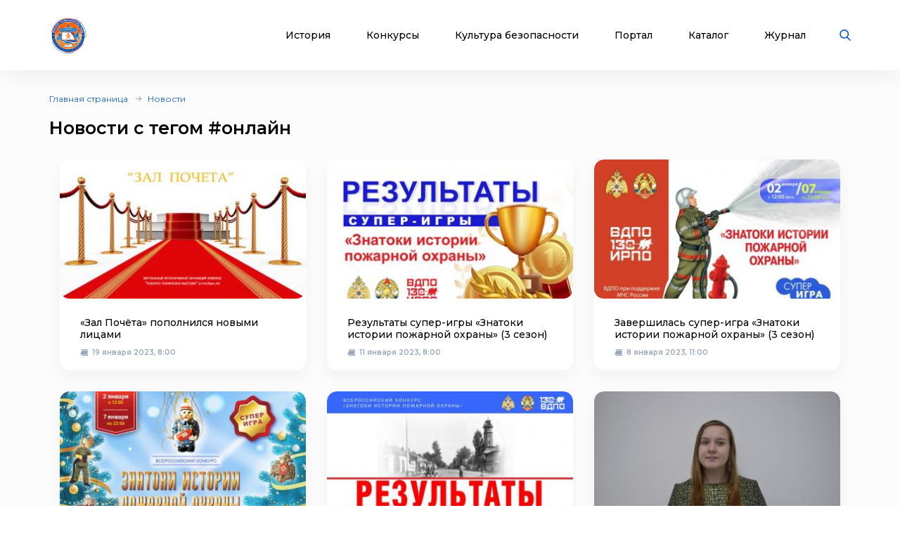

--- FILE ---
content_type: text/html; charset=UTF-8
request_url: https://xn--b1ae4ad.xn--p1ai/news?tag=onlayn&page=16
body_size: 8303
content:

<!DOCTYPE html>
<html lang="ru">
<head>
    <meta charset="UTF-8">

    <meta http-equiv="X-UA-Compatible" content="IE=edge">
    <meta name="description" content="
    Актуальные новости в сфере пожарной охраны и пожарного добровольчества Российской Федерации.
">
    <meta name="viewport" content="width=device-width, initial-scale=1, minimum-scale=1, maximum-scale=1">
    <title>
    Новости портала ВДПО.рф | #онлайн</title>
    <link rel="stylesheet" href="/assets/css/libs.min.css">
    <link rel="preconnect" href="https://fonts.googleapis.com">
    <link rel="preconnect" href="https://fonts.gstatic.com" crossorigin>
    <link href="https://fonts.googleapis.com/css2?family=Montserrat:wght@400;500;600;700&display=swap" rel="stylesheet">


    <link rel="apple-touch-icon" sizes="180x180" href="/assets/favicon_package/apple-touch-icon.png">
    <link rel="icon" type="image/png" sizes="32x32" href="/assets/favicon_package/favicon-32x32.png">
    <link rel="icon" type="image/png" sizes="16x16" href="/assets/favicon_package/favicon-16x16.png">
    <link rel="manifest" href="/assets/favicon_package/site.webmanifest">
    <link rel="mask-icon" href="/assets/favicon_package/safari-pinned-tab.svg" color="#5bbad5">
    <meta name="msapplication-TileColor" content="#da532c">
    <meta name="theme-color" content="#ffffff">


    <meta name="zen-verification" content="3Vlg9sfQHYaatZbfxPWsGvwhTKkZMMfVjo6SerWGr2bwi5h3j0dg64RirFmay4fc" />
    <meta name="msapplication-TileColor" content="#ffffff">
    <meta name="msapplication-TileImage" content="/assets/favicon/ms-icon-144x144.png">
    <meta name="theme-color" content="#ffffff">
    <link rel="stylesheet" href="/assets/css/app.css?69523003ed7be">
    <link type="text/css" rel="stylesheet" href="/css/lightslider.min.css" />

    
    
</head>
<body class="font-montserrat text-black">
<div class="s-page overflow-hidden bg-bggrey">
    <header class="s-header bg-white shadow-header py-23px lg:py-10px  z-999 fixed top-0 left-0 w-full">
        <div class="wrapper">
            <div class="container max-w-xl  mx-auto">
                <div class="flex justify-between items-center relative">
                    <div class="flex justify-start items-center">
                        <div class="s-header-logo sm:pl-3px">
                            <a href="/" class="flex justify-start items-center">
                                <picture>
                                    <source srcset="/assets/images/new-logo.jpg" media="(max-width: 650px)" style="width:33px">
                                    <img class="mr-30px md2:mr-20px vdpo-logo flex-shrink-0" src="/assets/images/new-logo.jpg?1" alt="Всероссийское добровольное пожарное общество">
                                </picture>


                            </a>
                        </div>
                    </div>
                    <div class="flex justify-start items-center lg:block hidden text-center font-bold text-12px px-20px">
                        Пожарно-техническая выставка
                    </div>
                    <div class="flex justify-start items-center">
                        <ul class="s-header-list list-none justify-start flex font-medium text-14px leading-17px lg:hidden">
                            <li data-menu-id="1" class="menu-point mr-45px xl:mr-30px lg:mr-34px md2:mr-27px"><a href="javascript:return false;" class="block cursor-pointer hover:text-red text-black transition duration-500 ease-in-out relative px-3px">История</a></li>
                            <li data-menu-id="2" class="menu-point mr-45px xl:mr-30px lg:mr-34px md2:mr-27px"><a href="javascript:return false;"  class="block cursor-pointer hover:text-red text-black transition duration-500 ease-in-out relative px-3px">Конкурсы</a></li>
                            <li data-menu-id="3" class="menu-point mr-45px xl:mr-30px lg:mr-34px md2:mr-27px"><a  href="javascript:return false;" class="block cursor-pointer hover:text-red text-black transition duration-500 ease-in-out relative px-3px">Культура безопасности</a></li>
                            <li data-menu-id="4" class="menu-point mr-45px xl:mr-30px lg:mr-34px md2:mr-27px"><a href="javascript:return false;"  class="block cursor-pointer hover:text-red text-black transition duration-500 ease-in-out relative px-3px">Портал</a></li>
                            <li class="mr-45px xl:mr-30px lg:mr-34px md2:mr-27px"><a href="/products" class="block cursor-pointer hover:text-red text-black transition duration-500 ease-in-out relative px-3px">Каталог</a></li>
                            <li class="mr-45px xl:mr-30px lg:mr-34px md2:mr-27px"><a href="/blog" class="block cursor-pointer hover:text-red text-black transition duration-500 ease-in-out relative px-3px">Журнал</a></li>
                        </ul>
                        <div class="s-header-search relative lg:mr-28px sm:static">
                            <span class="js-search cursor-pointer"><img src="/assets/images/icon-searsh.svg" alt="img" class="svg"></span>
                            <div class="s-header-search-block absolute opacity-0 invisible block transition duration-500 ease-in-out hidden sm:w-full">
                                <form action="/search" method="get">
                                    <input type="text" placeholder="Поиск" name="q" class="search-string-input w-402px bg-bggrey border border-grey2 shadow-header rounded-25px h-43px pl-21px font-normal text-14px leading-39px pr-75px lg:w-531px bg-white sm:w-full">
                                    <button type="submit" class="bg-transparent absolute border-0 p-0 block right-20px"><img src="/assets/images/icon-searsh.svg" alt="img" class="svg"></button>
                                    <div class="s-header-search-close absolute right-52px">
                                        <span class="block cursor-pointer" onclick="$('input.search-string-input').val('')"><img src="/assets/images/icon-close.svg" alt="img" class="svg"></span>
                                    </div>
                                </form>
                            </div>
                        </div>
                        <div class="s-header-toggle hidden lg:block ">
                            <span class="icon-menu-burger"><span class="icon-menu-burger-line"></span></span>
                        </div>

                    </div>
                </div>
            </div>
        </div>

        <nav class="main-menu-dropdown" >
            <div class="container max-w-xl mx-auto py-50px">
                <div class="main-menu-item point1">
                    <div class="menu-header">История</div>
                    <ul class="pt-15px">
                        <li><a href="/map">Субъекты</a></li>
                        <li><a href="/place">Музеи и памятные места</a></li>
                        <li><a href="/veteran">Аллея славы</a></li>
                        <li><a href="/history/honor">Память и слава</a></li>
                        <li><a href="/dinasty">Династии пожарных</a></li>
                        <li><a href="/memory_book">Книга памяти</a></li>
                        <li><a href="/calendar">День в истории</a></li>
                        <li><a href="/virtual">Виртуальный музей</a></li>
                        <li><a href="/brandistika">Брандистика</a></li>
                        <li><a href="/130">#вдпо130лет</a></li>
                        <li><a href="/org">Наука и образование</a></li>

                    </ul>
                </div>
                <div class="main-menu-item point2">
                    <div class="menu-header">Конкурсы</div>
                    <ul class="pt-15px">
                        <li><a href="/olymps">Олимпиады</a></li>
                        <li><a href="/activity/konkurs-znatoki-istorii-pozharnoy-okhrany">Конкурс знатоки</a></li>
                        <li><a href="/ogon-drug-oron-vrag">Огонь-друг, Огонь-враг</a></li>
                        <li><a href="/activity/winners">Зал Почета</a></li>
                        <li><a href="/activity">Активности</a></li>
                        <li><a href="/teams">Команды</a></li>
                        <li><a href="/ai-contest">Учимся сами, обучаем ИИ</a></li>
                    </ul>
                </div>
                <div class="main-menu-item point3">
                    <div class="menu-header">Культура безопасности</div>
                    <ul class="pt-15px">
                        <li><a href="/learning">Для педагогов</a></li>
                        <li><a href="/methodic-bank">Методическая копилка</a></li>
                        <li><a href="/safety-culture">Для населения</a></li>
                        <li><a href="/edu_center">Для специалистов</a></li>
                        <li><a href="/activity">Активности</a></li>
                        <li><a href="/interactive">Интерактивные презентации</a></li>
                        <li><a href="/edu/online">Онлайн-тренажеры</a></li>
                        <li><a href="/quiz">Тесты и викторины</a></li>
                        <li><a href="/video">Видеоролики</a></li>
                        <li><a href="/films">Фильмы о пожарных</a></li>
                        <li><a href="/cartoons">Мультфильмы о пожарных</a></li>
                        <li><a href="/virtual">Виртуальный музей</a></li>
                        <li><a href="/edu_center">Учебный центр</a></li>

                    </ul>
                </div>
                <div class="main-menu-item point4">
                    <div class="menu-header">Портал</div>
                    <ul class="pt-15px">
                        <li><a href="/about">О проекте</a></li>
                        <li><a href="/news">Новости</a></li>
                        <li><a href="/enc">Энциклопедия</a></li>
                        <li><a href="/library">Библиотека</a></li>
                        <li><a href="/products">Каталог продукции</a></li>
                        <li><a href="/blog">Журнал</a></li>
                        <li><a href="/facts">Это интересно!</a></li>

                    </ul>
                </div>

            </div>

        </nav>
        <div class="main-menu-overlay"></div>
    </header>
    <div class="s-menu fixed left-0 top-0 w-full bg-white  z-998 shadow-header rounded-b-14px pt-86px  pb-25px opacity-0 invisible transition duration-500 ease-in-out">
        <ul class="s-menu-list mobile-main-menu text-14px leading-17px font-medium list-none">
            <li>
                <span class="text-black hover:text-red transition duration-500 ease-in-out">История</span>
                <div class="submenu">
                    <ul>
                        <li><a href="/map">Субъекты</a></li>
                        <li><a href="/place">Музеи и памятные места</a></li>
                        <li><a href="/veteran">Аллея славы</a></li>
                        <li><a href="/history/honor">Память и слава</a></li>
                        <li><a href="/dinasty">Династии пожарных</a></li>
                        <li><a href="/memory_book">Книга памяти</a></li>
                        <li><a href="/calendar">День в истории</a></li>
                        <li><a href="/virtual">Виртуальный музей</a></li>
                        <li><a href="/brandistika">Брандистика</a></li>
                        <li><a href="/130">#вдпо130лет</a></li>
                        <li><a href="/org">Наука и образование</a></li>
                    </ul>
                </div>

            </li>
            <li >
                <span href="/news" class="text-black hover:text-red transition duration-500 ease-in-out">Конкурсы</span>
                <ul class="submenu">
                    <li><a href="/olymps">Олимпиады</a></li>
                    <li><a href="/activity/konkurs-znatoki-istorii-pozharnoy-okhrany">Конкурс знатоки</a></li>
                    <li><a href="/learning/prover-sebya">Проверь себя</a></li>
                    <li><a href="/ogon-drug-oron-vrag">Огонь-друг, Огонь-враг</a></li>
                    <li><a href="/activity/winners">Зал Почета</a></li>
                                        <li><a href="/activity">Активности</a></li>
                    <li><a href="/teams">Команды</a></li>
                    <li><a href="/ai-contest">Учимся сами, обучаем ИИ</a></li>
                </ul>
            </li>
            <li >
                <span href="/news" class="text-black hover:text-red transition duration-500 ease-in-out">Культура безопасности</span>
                <ul class="submenu">
                    <li><a href="/learning">Для педагогов</a></li>
                    <li><a href="/methodic-bank">Методическая копилка</a></li>
                    <li><a href="/safety-culture">Для населения</a></li>
                    <li><a href="/edu_center">Для специалистов</a></li>
                    <li><a href="/activity">Активности</a></li>
                    <li><a href="/interactive">Интерактивные презентации</a></li>
                    <li><a href="/edu/online">Онлайн-тренажеры</a></li>
                    <li><a href="/quiz">Тесты и викторины</a></li>
                    <li><a href="/video">Видеоролики</a></li>
                    <li><a href="/films">Фильмы о пожарных</a></li>
                    <li><a href="/cartoons">Мультфильмы о пожарных</a></li>
                    <li><a href="/virtual">Виртуальный музей</a></li>
                    <li><a href="/edu_center">Учебный центр</a></li>
                </ul>
            </li>

            <li >
                <span href="/news" class="text-black hover:text-red transition duration-500 ease-in-out">Портал</span>
                <ul class="submenu">
                    <li><a href="/about">О проекте</a></li>
                    <li><a href="/news">Новости</a></li>
                    <li><a href="/enc">Энциклопедия</a></li>
                    <li><a href="/library">Библиотека</a></li>
                    <li><a href="/blog">Журнал</a></li>
                    <li><a href="/facts">Это интересно!</a></li>
                </ul>
            </li>

            <li><a href="/products" class="text-black hover:text-red transition duration-500 ease-in-out">Каталог</a></li>
            <li><a href="/blog" class="text-black hover:text-red transition duration-500 ease-in-out">Журнал</a></li>
        </ul>
    </div>
    <div class="content-container">
        
    <div class="s-news-cont pt-32px pb-70px lg:pt-26px lg:pb-50px sm:pt-24px sm:pb-35px ">
        <div class="container max-w-xl  mx-auto">
                <div class="s-breadcrumb">
        <div class="s-breadcrumb-list-wrap">
            <ul class="s-breadcrumb-list flex-wrap font-normal text-12px leading-15px flex items-center text-grey1">
                                    <li class="mr-8px relative flex mb-1 items-center"><a href="/" class="text-blue hover:text-red transition duration-500 ease-in-out">Главная страница</a></li>
                                    <li class="mr-8px relative flex mb-1 items-center"><a href="/news" class="text-blue hover:text-red transition duration-500 ease-in-out">Новости</a></li>
                            </ul>
        </div>
    </div>

            <h1 class="s-publication-title md1:block font-semibold text-25px leading-30px pt-15px pr-15px xs:pr-0 xs:text-24px">
                Новости с тегом #онлайн
                            </h1>
            <div class="mx-m15px mt-30px sm:mt-20px">
                <div class="s-news-block px-15px w-full lg:w-full flex flex-wrap">
                                            <div class="s-journal-block px-15px w-4/12 pb-30px xl:w-2/4 sm:w-full sm:pb-25px">
                            <a href="/news/zal-pocheta-popolnilsya-novymi-litsami" class="s-journal-item h-full rounded-14px bg-white shadow-header block pb-10px post-card hover:text-red transition duration-500 ease-in-out">
           <span class="s-journal-item-img m-0 block">
            <span class="block rounded-14px">
              <img src="img/news/preview/p_a6489ec5-249c-4a0b-b832-674e5c5a6797.jpg" alt="«Зал Почёта» пополнился новыми лицами" class="block rounded-14px w-full">
            </span>
            <span class="s-journal-item-arrow absolute opacity-0 invisible z-2 bottom-5px sm:bottom-18px">
            <img src="/assets/images/icon-arrow2.svg" alt="img" class="w-25px">
          </span>
          </span>
    <span class="s-journal-item-cont px-29px py-26px pb-9px sm:pt-28px sm:px-30px sm:pb-13px block">
            <span class="s-journal-item-title font-medium text-14px leading-17px sm:text-14px sm:leading-17px block transition duration-500 ease-in-out">
             «Зал Почёта» пополнился новыми лицами
            </span>
            <span class="s-journal-item-date font-semibold text-10px leading-12px text-grey1 flex items-center mt-11px">
              <img src="/assets/images/icon-date.svg" alt="img" class="mt-m1px"><span class="pl-6px">19 января 2023,  8:00</span>
            </span>
          </span>
</a>
                        </div>
                                            <div class="s-journal-block px-15px w-4/12 pb-30px xl:w-2/4 sm:w-full sm:pb-25px">
                            <a href="/news/rezultaty-super-igry-znatoki-istorii-pozharnoy-okhrany-3-sezon" class="s-journal-item h-full rounded-14px bg-white shadow-header block pb-10px post-card hover:text-red transition duration-500 ease-in-out">
           <span class="s-journal-item-img m-0 block">
            <span class="block rounded-14px">
              <img src="img/news/preview/p_e492511e-c017-4914-acf8-7e514b681be0.jpg" alt="Результаты супер-игры «Знатоки истории пожарной охраны» (3 сезон)" class="block rounded-14px w-full">
            </span>
            <span class="s-journal-item-arrow absolute opacity-0 invisible z-2 bottom-5px sm:bottom-18px">
            <img src="/assets/images/icon-arrow2.svg" alt="img" class="w-25px">
          </span>
          </span>
    <span class="s-journal-item-cont px-29px py-26px pb-9px sm:pt-28px sm:px-30px sm:pb-13px block">
            <span class="s-journal-item-title font-medium text-14px leading-17px sm:text-14px sm:leading-17px block transition duration-500 ease-in-out">
             Результаты супер-игры «Знатоки истории пожарной охраны» (3 сезон)
            </span>
            <span class="s-journal-item-date font-semibold text-10px leading-12px text-grey1 flex items-center mt-11px">
              <img src="/assets/images/icon-date.svg" alt="img" class="mt-m1px"><span class="pl-6px">11 января 2023,  8:00</span>
            </span>
          </span>
</a>
                        </div>
                                            <div class="s-journal-block px-15px w-4/12 pb-30px xl:w-2/4 sm:w-full sm:pb-25px">
                            <a href="/news/zavershilas-super-igra-znatoki-istorii-pozharnoy-okhrany-3-sezon" class="s-journal-item h-full rounded-14px bg-white shadow-header block pb-10px post-card hover:text-red transition duration-500 ease-in-out">
           <span class="s-journal-item-img m-0 block">
            <span class="block rounded-14px">
              <img src="img/news/preview/p_0c50f240-dce7-4e9e-9cd3-5c6408401dcb.jpg" alt="Завершилась супер-игра «Знатоки истории пожарной охраны» (3 сезон)" class="block rounded-14px w-full">
            </span>
            <span class="s-journal-item-arrow absolute opacity-0 invisible z-2 bottom-5px sm:bottom-18px">
            <img src="/assets/images/icon-arrow2.svg" alt="img" class="w-25px">
          </span>
          </span>
    <span class="s-journal-item-cont px-29px py-26px pb-9px sm:pt-28px sm:px-30px sm:pb-13px block">
            <span class="s-journal-item-title font-medium text-14px leading-17px sm:text-14px sm:leading-17px block transition duration-500 ease-in-out">
             Завершилась супер-игра «Знатоки истории пожарной охраны» (3 сезон)
            </span>
            <span class="s-journal-item-date font-semibold text-10px leading-12px text-grey1 flex items-center mt-11px">
              <img src="/assets/images/icon-date.svg" alt="img" class="mt-m1px"><span class="pl-6px"> 8 января 2023, 11:00</span>
            </span>
          </span>
</a>
                        </div>
                                            <div class="s-journal-block px-15px w-4/12 pb-30px xl:w-2/4 sm:w-full sm:pb-25px">
                            <a href="/news/2-yanvarya-na-portale-vdporf-startuet-super-igra-znatoki-istorii-pozharnoy-okhrany" class="s-journal-item h-full rounded-14px bg-white shadow-header block pb-10px post-card hover:text-red transition duration-500 ease-in-out">
           <span class="s-journal-item-img m-0 block">
            <span class="block rounded-14px">
              <img src="img/news/preview/p_b55ca3fd-d163-4cff-a24b-cc48a25b706a.jpg" alt="2 января на портале вдпо.рф стартует супер-игра «Знатоки истории пожарной охраны»" class="block rounded-14px w-full">
            </span>
            <span class="s-journal-item-arrow absolute opacity-0 invisible z-2 bottom-5px sm:bottom-18px">
            <img src="/assets/images/icon-arrow2.svg" alt="img" class="w-25px">
          </span>
          </span>
    <span class="s-journal-item-cont px-29px py-26px pb-9px sm:pt-28px sm:px-30px sm:pb-13px block">
            <span class="s-journal-item-title font-medium text-14px leading-17px sm:text-14px sm:leading-17px block transition duration-500 ease-in-out">
             2 января на портале вдпо.рф стартует супер-игра «Знатоки истории пожарной охраны»
            </span>
            <span class="s-journal-item-date font-semibold text-10px leading-12px text-grey1 flex items-center mt-11px">
              <img src="/assets/images/icon-date.svg" alt="img" class="mt-m1px"><span class="pl-6px">26 декабря 2022,  8:00</span>
            </span>
          </span>
</a>
                        </div>
                                            <div class="s-journal-block px-15px w-4/12 pb-30px xl:w-2/4 sm:w-full sm:pb-25px">
                            <a href="/news/rezultaty-onlayn-kvesta-znatoki-istorii-pozharnoy-okhrany-kurskaya-oblast" class="s-journal-item h-full rounded-14px bg-white shadow-header block pb-10px post-card hover:text-red transition duration-500 ease-in-out">
           <span class="s-journal-item-img m-0 block">
            <span class="block rounded-14px">
              <img src="img/news/preview/p_28b7712e-2ea2-4138-8818-66f5befa0482.jpg" alt="Результаты онлайн-квеста «Знатоки истории пожарной охраны. Курская область»" class="block rounded-14px w-full">
            </span>
            <span class="s-journal-item-arrow absolute opacity-0 invisible z-2 bottom-5px sm:bottom-18px">
            <img src="/assets/images/icon-arrow2.svg" alt="img" class="w-25px">
          </span>
          </span>
    <span class="s-journal-item-cont px-29px py-26px pb-9px sm:pt-28px sm:px-30px sm:pb-13px block">
            <span class="s-journal-item-title font-medium text-14px leading-17px sm:text-14px sm:leading-17px block transition duration-500 ease-in-out">
             Результаты онлайн-квеста «Знатоки истории пожарной охраны. Курская область»
            </span>
            <span class="s-journal-item-date font-semibold text-10px leading-12px text-grey1 flex items-center mt-11px">
              <img src="/assets/images/icon-date.svg" alt="img" class="mt-m1px"><span class="pl-6px">21 декабря 2022,  8:00</span>
            </span>
          </span>
</a>
                        </div>
                                            <div class="s-journal-block px-15px w-4/12 pb-30px xl:w-2/4 sm:w-full sm:pb-25px">
                            <a href="/news/intervyu-s-pobeditelem-onlayn-kvesta-znatoki-istorii-pozharnoy-okhrany-kurskaya-oblast-zolotarevoy-anastasiey-vasilevnoy-iz-kurska" class="s-journal-item h-full rounded-14px bg-white shadow-header block pb-10px post-card hover:text-red transition duration-500 ease-in-out">
           <span class="s-journal-item-img m-0 block">
            <span class="block rounded-14px">
              <img src="img/news/preview/p_dcc454de-1195-4fca-a876-69154ca477b3.jpg" alt="Интервью с победителем онлайн-квеста «Знатоки истории пожарной охраны. Курская область» – Золотарёвой Анастасией Васильевной из Курска" class="block rounded-14px w-full">
            </span>
            <span class="s-journal-item-arrow absolute opacity-0 invisible z-2 bottom-5px sm:bottom-18px">
            <img src="/assets/images/icon-arrow2.svg" alt="img" class="w-25px">
          </span>
          </span>
    <span class="s-journal-item-cont px-29px py-26px pb-9px sm:pt-28px sm:px-30px sm:pb-13px block">
            <span class="s-journal-item-title font-medium text-14px leading-17px sm:text-14px sm:leading-17px block transition duration-500 ease-in-out">
             Интервью с победителем онлайн-квеста «Знатоки истории пожарной охраны. Курская область» – Золотарёвой Анастасией Васильевной из Курска
            </span>
            <span class="s-journal-item-date font-semibold text-10px leading-12px text-grey1 flex items-center mt-11px">
              <img src="/assets/images/icon-date.svg" alt="img" class="mt-m1px"><span class="pl-6px">20 декабря 2022, 16:00</span>
            </span>
          </span>
</a>
                        </div>
                                            <div class="s-journal-block px-15px w-4/12 pb-30px xl:w-2/4 sm:w-full sm:pb-25px">
                            <a href="/news/intervyu-s-prizerom-onlayn-kvesta-znatoki-istorii-pozharnoy-okhrany-kurskaya-oblast-treninoy-lyubovyu-iz-kurska" class="s-journal-item h-full rounded-14px bg-white shadow-header block pb-10px post-card hover:text-red transition duration-500 ease-in-out">
           <span class="s-journal-item-img m-0 block">
            <span class="block rounded-14px">
              <img src="img/news/preview/p_b894fd7c-0dd5-4538-9fd7-b8a9b9df2732.jpg" alt="Интервью с призёром онлайн-квеста «Знатоки истории пожарной охраны. Курская область» – Трениной Любовью из Курска" class="block rounded-14px w-full">
            </span>
            <span class="s-journal-item-arrow absolute opacity-0 invisible z-2 bottom-5px sm:bottom-18px">
            <img src="/assets/images/icon-arrow2.svg" alt="img" class="w-25px">
          </span>
          </span>
    <span class="s-journal-item-cont px-29px py-26px pb-9px sm:pt-28px sm:px-30px sm:pb-13px block">
            <span class="s-journal-item-title font-medium text-14px leading-17px sm:text-14px sm:leading-17px block transition duration-500 ease-in-out">
             Интервью с призёром онлайн-квеста «Знатоки истории пожарной охраны. Курская область» – Трениной Любовью из Курска
            </span>
            <span class="s-journal-item-date font-semibold text-10px leading-12px text-grey1 flex items-center mt-11px">
              <img src="/assets/images/icon-date.svg" alt="img" class="mt-m1px"><span class="pl-6px">20 декабря 2022,  8:00</span>
            </span>
          </span>
</a>
                        </div>
                                            <div class="s-journal-block px-15px w-4/12 pb-30px xl:w-2/4 sm:w-full sm:pb-25px">
                            <a href="/news/zavershilsya-onlayn-kvest-znatoki-istorii-pozharnoy-okhrany-kurskaya-oblast" class="s-journal-item h-full rounded-14px bg-white shadow-header block pb-10px post-card hover:text-red transition duration-500 ease-in-out">
           <span class="s-journal-item-img m-0 block">
            <span class="block rounded-14px">
              <img src="img/news/preview/p_c2eb8073-d5c1-4f15-b655-8bc533bd11f8.jpg" alt="Завершился онлайн-квест «Знатоки истории пожарной охраны. Курская область»" class="block rounded-14px w-full">
            </span>
            <span class="s-journal-item-arrow absolute opacity-0 invisible z-2 bottom-5px sm:bottom-18px">
            <img src="/assets/images/icon-arrow2.svg" alt="img" class="w-25px">
          </span>
          </span>
    <span class="s-journal-item-cont px-29px py-26px pb-9px sm:pt-28px sm:px-30px sm:pb-13px block">
            <span class="s-journal-item-title font-medium text-14px leading-17px sm:text-14px sm:leading-17px block transition duration-500 ease-in-out">
             Завершился онлайн-квест «Знатоки истории пожарной охраны. Курская область»
            </span>
            <span class="s-journal-item-date font-semibold text-10px leading-12px text-grey1 flex items-center mt-11px">
              <img src="/assets/images/icon-date.svg" alt="img" class="mt-m1px"><span class="pl-6px">19 декабря 2022,  8:00</span>
            </span>
          </span>
</a>
                        </div>
                                            <div class="s-journal-block px-15px w-4/12 pb-30px xl:w-2/4 sm:w-full sm:pb-25px">
                            <a href="/news/14-dekabrya-na-portale-vdporf-startuet-onlayn-kvest-znatoki-istorii-pozharnoy-okhrany-kurskaya-oblast" class="s-journal-item h-full rounded-14px bg-white shadow-header block pb-10px post-card hover:text-red transition duration-500 ease-in-out">
           <span class="s-journal-item-img m-0 block">
            <span class="block rounded-14px">
              <img src="img/news/preview/p_87ba2818-ae3f-4a6f-80d0-2ac5f11f0320.jpg" alt="14 декабря на портале вдпо.рф стартует онлайн-квест «Знатоки истории пожарной охраны. Курская область»" class="block rounded-14px w-full">
            </span>
            <span class="s-journal-item-arrow absolute opacity-0 invisible z-2 bottom-5px sm:bottom-18px">
            <img src="/assets/images/icon-arrow2.svg" alt="img" class="w-25px">
          </span>
          </span>
    <span class="s-journal-item-cont px-29px py-26px pb-9px sm:pt-28px sm:px-30px sm:pb-13px block">
            <span class="s-journal-item-title font-medium text-14px leading-17px sm:text-14px sm:leading-17px block transition duration-500 ease-in-out">
             14 декабря на портале вдпо.рф стартует онлайн-квест «Знатоки истории пожарной охраны. Курская область»
            </span>
            <span class="s-journal-item-date font-semibold text-10px leading-12px text-grey1 flex items-center mt-11px">
              <img src="/assets/images/icon-date.svg" alt="img" class="mt-m1px"><span class="pl-6px"> 8 декабря 2022,  0:00</span>
            </span>
          </span>
</a>
                        </div>
                                            <div class="s-journal-block px-15px w-4/12 pb-30px xl:w-2/4 sm:w-full sm:pb-25px">
                            <a href="/news/rezultaty-onlayn-kvesta-znatoki-istorii-pozharnoy-okhrany-nizhegorodskaya-oblast" class="s-journal-item h-full rounded-14px bg-white shadow-header block pb-10px post-card hover:text-red transition duration-500 ease-in-out">
           <span class="s-journal-item-img m-0 block">
            <span class="block rounded-14px">
              <img src="img/news/preview/p_b76e7414-2dd8-4739-bae9-234940011030.jpg" alt="Результаты онлайн-квеста «Знатоки истории пожарной охраны. Нижегородская область»" class="block rounded-14px w-full">
            </span>
            <span class="s-journal-item-arrow absolute opacity-0 invisible z-2 bottom-5px sm:bottom-18px">
            <img src="/assets/images/icon-arrow2.svg" alt="img" class="w-25px">
          </span>
          </span>
    <span class="s-journal-item-cont px-29px py-26px pb-9px sm:pt-28px sm:px-30px sm:pb-13px block">
            <span class="s-journal-item-title font-medium text-14px leading-17px sm:text-14px sm:leading-17px block transition duration-500 ease-in-out">
             Результаты онлайн-квеста «Знатоки истории пожарной охраны. Нижегородская область»
            </span>
            <span class="s-journal-item-date font-semibold text-10px leading-12px text-grey1 flex items-center mt-11px">
              <img src="/assets/images/icon-date.svg" alt="img" class="mt-m1px"><span class="pl-6px"> 7 декабря 2022,  8:00</span>
            </span>
          </span>
</a>
                        </div>
                                            <div class="s-journal-block px-15px w-4/12 pb-30px xl:w-2/4 sm:w-full sm:pb-25px">
                            <a href="/news/zavershilsya-onlayn-kvest-znatoki-istorii-pozharnoy-okhrany-nizhegorodskaya-oblast" class="s-journal-item h-full rounded-14px bg-white shadow-header block pb-10px post-card hover:text-red transition duration-500 ease-in-out">
           <span class="s-journal-item-img m-0 block">
            <span class="block rounded-14px">
              <img src="img/news/preview/p_8e39e8b5-0259-4bc2-be6d-c773bd68622a.jpg" alt="Завершился онлайн-квест «Знатоки истории пожарной охраны. Нижегородская область»" class="block rounded-14px w-full">
            </span>
            <span class="s-journal-item-arrow absolute opacity-0 invisible z-2 bottom-5px sm:bottom-18px">
            <img src="/assets/images/icon-arrow2.svg" alt="img" class="w-25px">
          </span>
          </span>
    <span class="s-journal-item-cont px-29px py-26px pb-9px sm:pt-28px sm:px-30px sm:pb-13px block">
            <span class="s-journal-item-title font-medium text-14px leading-17px sm:text-14px sm:leading-17px block transition duration-500 ease-in-out">
             Завершился онлайн-квест «Знатоки истории пожарной охраны. Нижегородская область»
            </span>
            <span class="s-journal-item-date font-semibold text-10px leading-12px text-grey1 flex items-center mt-11px">
              <img src="/assets/images/icon-date.svg" alt="img" class="mt-m1px"><span class="pl-6px"> 5 декабря 2022,  8:00</span>
            </span>
          </span>
</a>
                        </div>
                                            <div class="s-journal-block px-15px w-4/12 pb-30px xl:w-2/4 sm:w-full sm:pb-25px">
                            <a href="/news/vstrechaem-zimu-s-metodicheskimi-materialami-portala-vdporf" class="s-journal-item h-full rounded-14px bg-white shadow-header block pb-10px post-card hover:text-red transition duration-500 ease-in-out">
           <span class="s-journal-item-img m-0 block">
            <span class="block rounded-14px">
              <img src="img/news/preview/p_8302506f-533f-4559-8666-c79a0c4ba6df.jpg" alt="Встречаем зиму с методическими материалами портала вдпо.рф" class="block rounded-14px w-full">
            </span>
            <span class="s-journal-item-arrow absolute opacity-0 invisible z-2 bottom-5px sm:bottom-18px">
            <img src="/assets/images/icon-arrow2.svg" alt="img" class="w-25px">
          </span>
          </span>
    <span class="s-journal-item-cont px-29px py-26px pb-9px sm:pt-28px sm:px-30px sm:pb-13px block">
            <span class="s-journal-item-title font-medium text-14px leading-17px sm:text-14px sm:leading-17px block transition duration-500 ease-in-out">
             Встречаем зиму с методическими материалами портала вдпо.рф
            </span>
            <span class="s-journal-item-date font-semibold text-10px leading-12px text-grey1 flex items-center mt-11px">
              <img src="/assets/images/icon-date.svg" alt="img" class="mt-m1px"><span class="pl-6px"> 1 декабря 2022,  0:00</span>
            </span>
          </span>
</a>
                        </div>
                    
                </div>
            </div>
            <div class="s-thesaurus-bottom flex justify-center mt-26px py-10px relative lg:mt-24px sm:mt-23px sm:py-0">
  <div class="s-thesaurus-nav flex items-center px-10px   bg-bggrey   relative z-2">

              <ul class="s-thesaurus-nav-pager font-normal text-14px leading-38px text-center flex items-center sm:text-13px sm:leading-29px">
          <li class=" mr-m4px sm:mr-0"><a href="/news?tag=onlayn&page=1" class="w-40px h-40px block  sm:w-30px sm:h-30px sm:leading-25px">1</a></li>
             ...                                               <li class=" mr-m4px sm:mr-0"><a href="/news?tag=onlayn&page=14" class="w-40px h-40px block  sm:w-30px sm:h-30px sm:leading-25px">14</a></li>
                
                                              <li class=" mr-m4px sm:mr-0"><a href="/news?tag=onlayn&page=15" class="w-40px h-40px block  sm:w-30px sm:h-30px sm:leading-25px">15</a></li>
                
                                              <li class=" active  mr-m4px sm:mr-0"><a href="/news?tag=onlayn&page=16" class="w-40px h-40px block  sm:w-30px sm:h-30px sm:leading-25px">16</a></li>
                
                                              <li class=" mr-m4px sm:mr-0"><a href="/news?tag=onlayn&page=17" class="w-40px h-40px block  sm:w-30px sm:h-30px sm:leading-25px">17</a></li>
                
                                              <li class=" mr-m4px sm:mr-0"><a href="/news?tag=onlayn&page=18" class="w-40px h-40px block  sm:w-30px sm:h-30px sm:leading-25px">18</a></li>
                
                         ...           <li class=" mr-m4px sm:mr-0"><a href="/news?tag=onlayn&page=28" class="w-40px h-40px block  sm:w-30px sm:h-30px sm:leading-25px">28</a></li>
        </ul>

        </div>
</div>

        </div>
        <div class="mt-30px">
            <div class="adv-banner-bar pt-15px"></div>        </div>

    </div>

    </div>
    <footer class="s-footer bg-bggrey">
        <div class="s-footer-line bg-footer h-2px bg-top md:bg-footer-md line1 xs1:bg-footer-sm"></div>
        <div class="s-footer-top bg-white shadow-header pt-76px pb-60px lg:pt-47px lg:pb-46px sm:pt-32px sm:pb-33px">
            <div class="container max-w-xl  mx-auto">
                <div class="s-footer-line  mx-m15px flex flex-wrap font-normal text-14px leading-17px md1:text-13px md1:leading-16px">
                    <div class="s-footer-block px-15px w-9/12 lg:w-2/3 md1:w-full">
                        <div class="line flex lg:max-w-390px">
                            <div class="s-footer-item flex mr-125px xl:mr-70px lg:mr-0 lg:block lg:pr-15px lg:w-1/2">
                                <ul class="s-footer-list mr-125px xl:mr-70px lg:mr-0">
                                    <li class="relative"><a href="/map" class="hover:text-red transition duration-500 ease-in-out">Субъекты</a></li>
                                    <li class="mt-10px relative"><a href="/place" class="hover:text-red transition duration-500 ease-in-out">Музеи и памятные места</a></li>
                                    <li class="mt-10px relative"><a href="/veteran" class="hover:text-red transition duration-500 ease-in-out">Аллея славы</a></li>
                                    <li class="mt-10px relative"><a href="/history/honor" class="hover:text-red transition duration-500 ease-in-out">Память и слава</a></li>
                                    <li class="mt-10px relative"><a href="/dinasty" class="hover:text-red transition duration-500 ease-in-out">Династии пожарных</a></li>
                                    <li class="mt-10px relative"><a href="/memory_book" class="hover:text-red transition duration-500 ease-in-out">Книга памяти</a></li>
                                    <li class="mt-10px relative"><a href="/calendar" class="hover:text-red transition duration-500 ease-in-out">День в истории</a></li>
                                    <li class="mt-10px relative"><a href="/edu_center" class="hover:text-red transition duration-500 ease-in-out">Учебный центр</a></li>
                                    <li class="mt-10px relative"><a href="/130" class="hover:text-red transition duration-500 ease-in-out">#вдпо130лет</a></li>
                                </ul>
                                <ul class="s-footer-list lg:pt-10px">
                                    <li class="relative"><a href="/news" class="hover:text-red transition duration-500 ease-in-out">Новости</a></li>

                                    <li class="mt-10px relative"><a href="/enc" class="hover:text-red transition duration-500 ease-in-out">Энциклопедия</a></li>
                                    <li class="mt-10px relative"><a href="/library" class="hover:text-red transition duration-500 ease-in-out">Библиотека</a></li>
                                    <li class="mt-10px relative"><a href="/org" class="hover:text-red transition duration-500 ease-in-out">Наука и образование</a></li>
                                    <li class="mt-10px relative"><a href="/safety-culture" class="hover:text-red transition duration-500 ease-in-out">Культура безопасности</a></li>
                                    <li class="mt-10px relative"><a href="/learning" class="hover:text-red transition duration-500 ease-in-out">Для педагогов</a></li>
                                    <li class="mt-10px relative"><a href="/virtual" class="hover:text-red transition duration-500 ease-in-out">Виртуальный музей</a></li>

                                    <li class="mt-10px relative"><a href="/blog" class="hover:text-red transition duration-500 ease-in-out">Журнал</a></li>
                                    <li class="mt-10px relative"><a href="/video" class="hover:text-red transition duration-500 ease-in-out">Видеоролики</a></li>
                                    <li class="mt-10px relative"><a href="/films" class="hover:text-red transition duration-500 ease-in-out">Фильмы о пожарных</a></li>
                                    <li class="mt-10px relative"><a href="/cartoons" class="hover:text-red transition duration-500 ease-in-out">Мультфильмы о пожарных</a></li>
                                    <li class="mt-10px relative"><a href="/brandistika" class="hover:text-red transition duration-500 ease-in-out">Брандистика</a></li>
                                </ul>
                            </div>
                            <div class="s-footer-item lg:pl-15px lg:w-1/2">
                                <ul class="s-footer-list">
                                    <li class="relative"><a href="/olymps" class="hover:text-red transition duration-500 ease-in-out">Олимпиады</a></li>
                                    <li class="mt-10px relative"><a href="/activity/konkurs-znatoki-istorii-pozharnoy-okhrany" class="hover:text-red transition duration-500 ease-in-out">Конкурс знатоки</a></li>
                                    <li class="mt-10px relative"><a href="/learning/prover-sebya" class="hover:text-red transition duration-500 ease-in-out">Проверь себя</a></li>                                    
                                    <li class="mt-10px relative"><a href="/ogon-drug-oron-vrag">Огонь-друг, Огонь-враг</a></li>
                                    <li class="mt-10px relative"><a href="/interactive" class="hover:text-red transition duration-500 ease-in-out">Интерактивные презентации</a></li>
                                    <li class="mt-10px relative"><a href="/edu/online" class="hover:text-red transition duration-500 ease-in-out">Онлайн-тренажеры</a></li>
                                    <li class="mt-10px relative"><a href="/quiz" class="hover:text-red transition duration-500 ease-in-out">Тесты и викторины</a></li>
                                    <li class="mt-10px relative"><a href="/facts" class="hover:text-red transition duration-500 ease-in-out">Это интересно!</a></li>
                                    <li class="mt-10px relative"><a href="/activity" class="hover:text-red transition duration-500 ease-in-out">Активности</a></li>
                                    <li class="mt-10px relative"><a href="/teams" class="hover:text-red transition duration-500 ease-in-out">Команды</a></li>

                                    <li class="mt-10px relative"><a href="/activity/winners" class="hover:text-red transition duration-500 ease-in-out">Зал Почета</a></li>
                                </ul>
                            </div>
                        </div>
                    </div>
                    <div class="s-footer-block px-15px w-3/12 lg:w-1/3 md1:w-full md1:pt-32px">
                        <div class="right flex justify-end lg:block">
                            <div class="s-footer-contacts max-w-217px w-full lg:max-w-inherit lg:mx-m15px md1:mx-m20px md1:px-20px md1:border-t md1:border-grey4 md1:w-40pxcalc1 md1:pt-30px">
                                <div class="s-footer-title font-semibold text-17px leading-21px text-grey1 md1:text-15px md1:leading-18px">Контакты</div>
                                <ul class="s-footer-info font-normal text-black text-14px leading-17px pt-23px md1:text-13px md1:leading-16px md1:pt-11px">
                                    <li>
                                        <div class="s-footer-info-item flex items-center">
                                            <img src="/assets/images/contacts-icon1.svg" alt="img">
                                            <span class="text pl-10px lg:whitespace-nowrap">Звездный Бульвар, д. 7</span>
                                        </div>
                                    </li>
                                    
                                    <li class="mt-11px md1:mt-8px">
                                        <a href="mailto:info@vdpo.ru" class="s-footer-info-item inline-flex items-center text-blue">
                                            <img src="/assets/images/contacts-icon2.svg" alt="img" class="svg">
                                            <span class="text pl-10px">info@vdpo.ru</span>
                                        </a>
                                    </li>
                                    
                                </ul>
                                <ul class="s-footer-soc flex pt-20px md1:pt-10px">
                                    <li class="mr-5px"><a href="https://t.me/ptvystavka"  target="_blank" class="rounded-full block relative w-30px h-30px"><span class="default transition duration-500 ease-in-out opacity-1 visible"><img src="/assets/images/soc-icon6-d.svg" alt="img"></span><span class="hover absolute left-0 top-0 opacity-0 invisible"><img src="/assets/images/soc-icon6.svg" alt="img"></span></a></li>
                                    <li class="mr-5px"><a href="https://vk.com/club203015498" target="_blank" class="rounded-full block relative w-30px h-30px"><span class="default transition duration-500 ease-in-out opacity-1 visible"><img src="/assets/images/soc-icon2-d.svg" alt="img"></span><span class="hover absolute left-0 top-0 opacity-0 invisible"><img src="/assets/images/soc-icon2.svg" alt="img"></span></a></li>
                                    <!--li class="mr-5px"><a href="https://twitter.com/VDPO_Russia" target="_blank" class="rounded-full block relative w-30px h-30px"><span class="default transition duration-500 ease-in-out opacity-1 visible"><img src="/assets/images/soc-icon3-d.svg" alt="img"></span><span class="hover absolute left-0 top-0 opacity-0 invisible"><img src="/assets/images/soc-icon3.svg" alt="img"></span></a></li-->
                                    <li class="mr-5px"><a href="https://zen.yandex.ru/id/603937fe00c74f578e457944" target="_blank" class="rounded-full block relative w-30px h-30px"><span class="default transition duration-500 ease-in-out opacity-1 visible"><img src="/assets/images/soc-icon4-d.svg" alt="img"></span><span class="hover absolute left-0 top-0 opacity-0 invisible"><img src="/assets/images/soc-icon4.svg" alt="img"></span></a></li>
                                    <li><a href="https://www.youtube.com/watch?v=rUuJDkWxha8&list=PLPm8HqcvZE9o8vQ4-76p9abOH2X3k4ODm&ab_channel=vdpo-russia" target="_blank" class="rounded-full block relative w-30px h-30px"><span class="default transition duration-500 ease-in-out opacity-1 visible"><img src="/assets/images/soc-icon5-d.svg" alt="img"></span><span class="hover absolute left-0 top-0 opacity-0 invisible"><img src="/assets/images/soc-icon5.svg" alt="img"></span></a></li>
                                </ul>
                            </div>
                        </div>
                    </div>
                </div>
            </div>
        </div>
        <div class="s-footer-bottom py-40px md2:py-30px">
            <div class="container max-w-xl  mx-auto">
                <div class="flex justify-between items-center md2:block md:flex-wrap">
                    <div class="flex justify-start items-center gap-2">
                        <div class="s-header-logo mr-30px lg:mr-50px md2:mr-0 ">
                            <div class="flex justify-start items-center md2:inline-flex">
                                <a href="https://vdpo.ru" target="_blank">
                                    <picture>
                                        <source srcset="/assets/images/vdpo-logo.svg?1" media="(max-width: 767px)">
                                        <img style="width: 46px;" class="mr-30px md2:mr-15px md2:mr-20px" src="/assets/images/vdpo-logo.svg?1" alt="Всероссийское добровольное пожарное общество">
                                    </picture>
                                </a>
                            
                            </div>

                        </div>
                        <div class="s-footer-copy md2:text-left font-normal text-12px leading-15px text-grey1 sm:text-11px sm:leading-13px md2:pt-13px md:max-w-300px md2:max-w-inherit">
                            © 2018-2026, «ВДПО» <br>
                            Все права на материалы, находящиеся на сайте, охраняются в соответствии с законодательством РФ.
                        </div>
                    </div>

                    <div class="text-right md:text-left s-footer-copy font-normal text-12px leading-15px text-grey1 sm:text-11px sm:leading-13px md2:pt-13px md:max-w-300px md2:max-w-inherit">
                        <br><a href="/politics">Политика конфиденциальности</a>
                    </div>
                </div>
            </div>
        </div>
    </footer>
    
</div>

<script src="/assets/js/libs.min.js"></script>
<script src="/js/lightslider.min.js"></script>
<script src="/assets/js/app.js?69523003ed7be"></script>
    <script src="/js/adv.js?69523003ed7be"></script>
<script src="https://stackpath.bootstrapcdn.com/bootstrap/4.1.3/js/bootstrap.min.js" integrity="sha384-ChfqqxuZUCnJSK3+MXmPNIyE6ZbWh2IMqE241rYiqJxyMiZ6OW/JmZQ5stwEULTy" crossorigin="anonymous"></script>

<!-- Global site tag (gtag.js) - Google Analytics -->
<script async src="https://www.googletagmanager.com/gtag/js?id=UA-133479467-1"></script>
<script>
    window.dataLayer = window.dataLayer || [];
    function gtag(){dataLayer.push(arguments);}
    gtag('js', new Date());

    gtag('config', 'UA-133479467-1');
</script>



    <!-- Yandex.Metrika counter -->
    <script type="text/javascript" >
        (function(m,e,t,r,i,k,a){m[i]=m[i]||function(){(m[i].a=m[i].a||[]).push(arguments)};
            m[i].l=1*new Date();k=e.createElement(t),a=e.getElementsByTagName(t)[0],k.async=1,k.src=r,a.parentNode.insertBefore(k,a)})
        (window, document, "script", "https://mc.yandex.ru/metrika/tag.js", "ym");

        ym(52136275, "init", {
            clickmap:true,
            trackLinks:true,
            accurateTrackBounce:true
        });
    </script>
    <noscript><div><img src="https://mc.yandex.ru/watch/52136275" style="position:absolute; left:-9999px;" alt="" /></div></noscript>
    <!-- /Yandex.Metrika counter -->

<script>
    $('.main-menu-overlay').on('click',(e) => {
        $('.main-menu-dropdown').hide();
        $('.main-menu-overlay').hide();
        $('header .wrapper').css('width','');
        $(document.body).removeClass('main-menu-active');
    });
    $('.menu-point').on('click', (e) => {
        let menuId  = $(e.target).closest('.menu-point').data('menu-id');
        console.log($('.main-menu-dropdown  .main-menu-item.point'+menuId))

        $('.main-menu-dropdown').show();
        $('.main-menu-overlay').show();
        $('.main-menu-dropdown .main-menu-item').hide();
        $('.main-menu-dropdown .main-menu-item.point'+menuId).show();
        let header = $('header .wrapper');
        header.css('width',header.width())
        $(document.body).addClass('main-menu-active');



    })
    $('.mobile-main-menu > li').on('click',(e) => {
        $('.mobile-main-menu > li.active').removeClass('active');
        $(e.target).closest('li').addClass('active');
    });
</script>




</body>
</html>


--- FILE ---
content_type: image/svg+xml
request_url: https://xn--b1ae4ad.xn--p1ai/assets/images/icon-arrow2.svg
body_size: 219
content:
<svg width="35" height="35" viewBox="0 0 35 35" fill="none" xmlns="http://www.w3.org/2000/svg">
<circle cx="17.5" cy="17.5" r="17.5" fill="#E93226"/>
<path d="M11 17.5H23.5M23.5 17.5L18 12M23.5 17.5L18 23" stroke="white" stroke-width="1.3" stroke-linecap="round"/>
</svg>


--- FILE ---
content_type: image/svg+xml
request_url: https://xn--b1ae4ad.xn--p1ai/assets/images/icon-date.svg
body_size: 682
content:
<svg width="11" height="11" viewBox="0 0 11 11" fill="none" xmlns="http://www.w3.org/2000/svg">
<g clip-path="url(#clip0_71:98)">
<path d="M0.321802 8.40048H8.74405C8.8196 8.40048 8.8926 8.37406 8.95051 8.32589C9.0314 8.25814 10.8767 6.67071 10.9892 3.24402H1.9439C1.83181 6.35453 0.132366 7.81656 0.114705 7.83115C0.0111671 7.91863 -0.0269265 8.06153 0.0196538 8.18868C0.0659117 8.31551 0.186466 8.40048 0.321802 8.40048Z" fill="#95A5B7"/>
<path d="M10.6777 1.31033H9.06634V0.988052C9.06634 0.807575 8.92453 0.665771 8.74406 0.665771C8.56358 0.665771 8.42178 0.807575 8.42178 0.988052V1.31033H6.78889V0.988052C6.78889 0.807575 6.64709 0.665771 6.46661 0.665771C6.28613 0.665771 6.14433 0.807575 6.14433 0.988052V1.31033H4.53293V0.988052C4.53293 0.807575 4.39113 0.665771 4.21065 0.665771C4.03017 0.665771 3.88837 0.807575 3.88837 0.988052V1.31033H2.27697C2.09649 1.31033 1.95469 1.45213 1.95469 1.63261V2.59945H11V1.63261C11 1.45213 10.8582 1.31033 10.6777 1.31033Z" fill="#95A5B7"/>
<path d="M9.36437 8.8201C9.18937 8.96581 8.9697 9.04514 8.74404 9.04514H1.95467V10.012C1.95467 10.1901 2.09882 10.3343 2.27695 10.3343H10.6777C10.8559 10.3343 11 10.1901 11 10.012V6.39929C10.3786 7.9237 9.51158 8.69688 9.36437 8.8201Z" fill="#95A5B7"/>
</g>
<defs>
<clipPath id="clip0_71:98">
<rect width="11" height="11" fill="white"/>
</clipPath>
</defs>
</svg>
